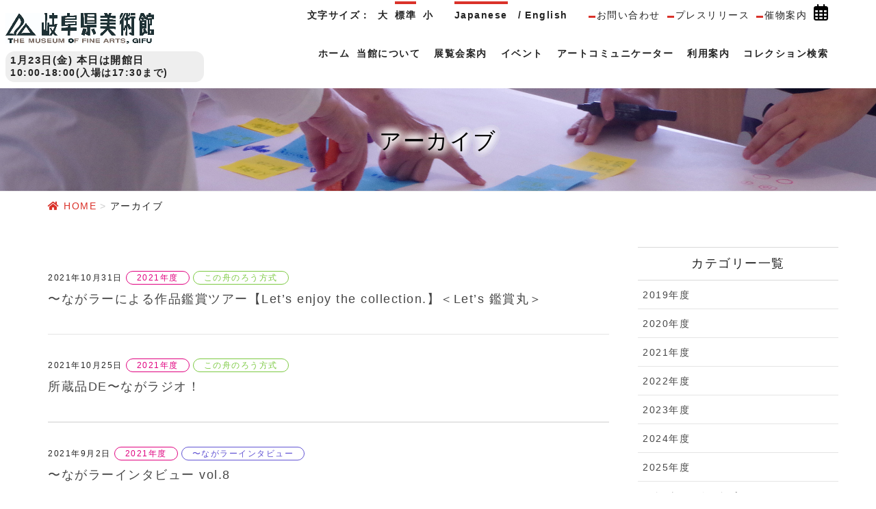

--- FILE ---
content_type: text/html; charset=UTF-8
request_url: https://kenbi.pref.gifu.lg.jp/ac-archive/page/7/
body_size: 11197
content:
<!DOCTYPE html>
<html lang="ja">
<head>
<meta charset="utf-8">
<meta http-equiv="X-UA-Compatible" content="IE=edge">
<meta name="viewport" content="width=device-width, initial-scale=1">


<!-- Google Tag Manager -->
<script>(function(w,d,s,l,i){w[l]=w[l]||[];w[l].push({'gtm.start':
new Date().getTime(),event:'gtm.js'});var f=d.getElementsByTagName(s)[0],
j=d.createElement(s),dl=l!='dataLayer'?'&l='+l:'';j.async=true;j.src=
'https://www.googletagmanager.com/gtm.js?id='+i+dl;f.parentNode.insertBefore(j,f);
})(window,document,'script','dataLayer','GTM-KSDNBXD');</script>
<!-- End Google Tag Manager -->

<title>アーカイブ &#8211; ページ 7 &#8211; 岐阜県美術館</title>
<!-- googlefonts -->
<link href="https://fonts.googleapis.com/css?family=PT+Serif" rel="stylesheet">
<link href="/wp-content/themes/lightning-pro-child/css/aos.css" rel="stylesheet">
<script src="/wp-content/themes/lightning-pro-child/js/jquery/1.11.0/jquery.min.js"></script>
<script src="/wp-content/themes/lightning-pro-child/js/jquery/jquery.cookie.js"></script>
<script src="/wp-content/themes/lightning-pro-child/js/common.js?1660809059"></script>

<!--アニメーション-->
<script>
  $(window).scroll(function() {
    $(".animation").each(function() {
      var position = $(this).offset().top; //ページの一番上から要素までの距離を取得
      var scroll = $(window).scrollTop(); //スクロールの位置を取得
      var windowHeight = $(window).height(); //ウインドウの高さを取得
      if (scroll > position - windowHeight) { //スクロール位置が要素の位置を過ぎたとき
        $(this).addClass('active'); //クラス「active」を与える
      } else {
        $(this).removeClass("active");
      }
    });
  });

</script>


<link rel='dns-prefetch' href='//cdnjs.cloudflare.com' />
<link rel='dns-prefetch' href='//s.w.org' />
<link rel="alternate" type="application/rss+xml" title="岐阜県美術館 &raquo; フィード" href="https://kenbi.pref.gifu.lg.jp/feed/" />
<link rel="alternate" type="application/rss+xml" title="岐阜県美術館 &raquo; コメントフィード" href="https://kenbi.pref.gifu.lg.jp/comments/feed/" />
<link rel="alternate" type="application/rss+xml" title="岐阜県美術館 &raquo; アーカイブ フィード" href="https://kenbi.pref.gifu.lg.jp/ac-archive/feed/" />
		<script type="text/javascript">
			window._wpemojiSettings = {"baseUrl":"https:\/\/s.w.org\/images\/core\/emoji\/11\/72x72\/","ext":".png","svgUrl":"https:\/\/s.w.org\/images\/core\/emoji\/11\/svg\/","svgExt":".svg","source":{"concatemoji":"https:\/\/kenbi.pref.gifu.lg.jp\/wp-includes\/js\/wp-emoji-release.min.js?ver=4.9.26"}};
			!function(e,a,t){var n,r,o,i=a.createElement("canvas"),p=i.getContext&&i.getContext("2d");function s(e,t){var a=String.fromCharCode;p.clearRect(0,0,i.width,i.height),p.fillText(a.apply(this,e),0,0);e=i.toDataURL();return p.clearRect(0,0,i.width,i.height),p.fillText(a.apply(this,t),0,0),e===i.toDataURL()}function c(e){var t=a.createElement("script");t.src=e,t.defer=t.type="text/javascript",a.getElementsByTagName("head")[0].appendChild(t)}for(o=Array("flag","emoji"),t.supports={everything:!0,everythingExceptFlag:!0},r=0;r<o.length;r++)t.supports[o[r]]=function(e){if(!p||!p.fillText)return!1;switch(p.textBaseline="top",p.font="600 32px Arial",e){case"flag":return s([55356,56826,55356,56819],[55356,56826,8203,55356,56819])?!1:!s([55356,57332,56128,56423,56128,56418,56128,56421,56128,56430,56128,56423,56128,56447],[55356,57332,8203,56128,56423,8203,56128,56418,8203,56128,56421,8203,56128,56430,8203,56128,56423,8203,56128,56447]);case"emoji":return!s([55358,56760,9792,65039],[55358,56760,8203,9792,65039])}return!1}(o[r]),t.supports.everything=t.supports.everything&&t.supports[o[r]],"flag"!==o[r]&&(t.supports.everythingExceptFlag=t.supports.everythingExceptFlag&&t.supports[o[r]]);t.supports.everythingExceptFlag=t.supports.everythingExceptFlag&&!t.supports.flag,t.DOMReady=!1,t.readyCallback=function(){t.DOMReady=!0},t.supports.everything||(n=function(){t.readyCallback()},a.addEventListener?(a.addEventListener("DOMContentLoaded",n,!1),e.addEventListener("load",n,!1)):(e.attachEvent("onload",n),a.attachEvent("onreadystatechange",function(){"complete"===a.readyState&&t.readyCallback()})),(n=t.source||{}).concatemoji?c(n.concatemoji):n.wpemoji&&n.twemoji&&(c(n.twemoji),c(n.wpemoji)))}(window,document,window._wpemojiSettings);
		</script>
		<style type="text/css">
img.wp-smiley,
img.emoji {
	display: inline !important;
	border: none !important;
	box-shadow: none !important;
	height: 1em !important;
	width: 1em !important;
	margin: 0 .07em !important;
	vertical-align: -0.1em !important;
	background: none !important;
	padding: 0 !important;
}
</style>
<link rel='stylesheet' id='eo-leaflet.js-css'  href='https://cdnjs.cloudflare.com/ajax/libs/leaflet/1.3.1/leaflet.css' type='text/css' media='all' />
<style id='eo-leaflet.js-inline-css' type='text/css'>
.leaflet-popup-close-button{box-shadow:none!important;}
</style>
<link rel='stylesheet' id='font-awesome-css'  href='https://kenbi.pref.gifu.lg.jp/wp-content/themes/lightning-pro/inc/font-awesome/versions/5.6.0/css/all.min.css?ver=5.6' type='text/css' media='all' />
<link rel='stylesheet' id='vkExUnit_common_style-css'  href='https://kenbi.pref.gifu.lg.jp/wp-content/plugins/vk-all-in-one-expansion-unit/css/vkExUnit_style.css?ver=8.0.2' type='text/css' media='all' />
<link rel='stylesheet' id='lightning-common-style-css'  href='https://kenbi.pref.gifu.lg.jp/wp-content/themes/lightning-pro/assets/css/common.css?ver=0.8.5' type='text/css' media='all' />
<link rel='stylesheet' id='lightning-design-style-css'  href='https://kenbi.pref.gifu.lg.jp/wp-content/plugins/lightning-skin-charm/css/style.css?ver=4.1.0' type='text/css' media='all' />
<style id='lightning-design-style-inline-css' type='text/css'>
/* ltg theme common */.color_key_bg,.color_key_bg_hover:hover{background-color: #da322a;}.color_key_txt,.color_key_txt_hover:hover{color: #da322a;}.color_key_border,.color_key_border_hover:hover{border-color: #da322a;}.color_key_dark_bg,.color_key_dark_bg_hover:hover{background-color: #910127;}.color_key_dark_txt,.color_key_dark_txt_hover:hover{color: #910127;}.color_key_dark_border,.color_key_dark_border_hover:hover{border-color: #910127;}
html, body { overflow-x: hidden; }.bbp-submit-wrapper .button.submit,.woocommerce a.button.alt:hover,.woocommerce-product-search button:hover,.woocommerce button.button.alt { background-color:#910127 ; }.bbp-submit-wrapper .button.submit:hover,.woocommerce a.button.alt,.woocommerce-product-search button,.woocommerce button.button.alt:hover { background-color:#da322a ; }.woocommerce ul.product_list_widget li a:hover img { border-color:#da322a; }.veu_color_txt_key { color:#910127 ; }.veu_color_bg_key { background-color:#910127 ; }.veu_color_border_key { border-color:#910127 ; }.btn-default { border-color:#da322a;color:#da322a;}.btn-default:focus,.btn-default:hover { border-color:#da322a;background-color: #da322a; }.btn-primary { background-color:#da322a;border-color:#910127; }.btn-primary:focus,.btn-primary:hover { background-color:#910127;border-color:#da322a; }
.tagcloud a:before { font-family: "Font Awesome 5 Free";content: "\f02b";font-weight: bold; }
.page-header{color:#000000;text-align:center;background-color:#ffffff;background: url(/images/r_IGP7937.jpg) no-repeat 50% center;background-size: cover;}
/* Font switch */.navbar-brand.siteHeader_logo{ font-family:"メイリオ",Meiryo,"ヒラギノ角ゴ ProN W3", Hiragino Kaku Gothic ProN,sans-serif;}.gMenu_name,.vk-mobile-nav .menu,.mobile-fix-nav-menu{ font-family:"メイリオ",Meiryo,"ヒラギノ角ゴ ProN W3", Hiragino Kaku Gothic ProN,sans-serif;}h1,h2,h3,h4,h5,h6,dt,.page-header_pageTitle,.mainSection-title,.subSection-title,.veu_leadTxt,.lead{ font-family:"メイリオ",Meiryo,"ヒラギノ角ゴ ProN W3", Hiragino Kaku Gothic ProN,sans-serif;}body{ font-family:"メイリオ",Meiryo,"ヒラギノ角ゴ ProN W3", Hiragino Kaku Gothic ProN,sans-serif;}
</style>
<link rel='stylesheet' id='lightning-woo-style-css'  href='https://kenbi.pref.gifu.lg.jp/wp-content/themes/lightning-pro/inc/woocommerce/css/woo.css?ver=0.8.5' type='text/css' media='all' />
<link rel='stylesheet' id='parent-style-css'  href='https://kenbi.pref.gifu.lg.jp/wp-content/themes/lightning-pro/style.css' type='text/css' media='all' />
<link rel='stylesheet' id='child-style-css'  href='https://kenbi.pref.gifu.lg.jp/wp-content/themes/lightning-pro-child/style.css?ver=1719209616' type='text/css' media='all' />
<!--n2css--><script type='text/javascript' src='https://kenbi.pref.gifu.lg.jp/wp-includes/js/jquery/jquery.js?ver=1.12.4'></script>
<script type='text/javascript'>
jQuery(document).ready(function($){$(window).scroll(function () {var siteHeader_height = jQuery('.siteHeader').outerHeight();var scroll = $(this).scrollTop();if ($(this).scrollTop() > siteHeader_height) {$('body').addClass('header_scrolled');} else {$('body').removeClass('header_scrolled');}});});
</script>
<script type='text/javascript' src='https://kenbi.pref.gifu.lg.jp/wp-includes/js/jquery/jquery-migrate.min.js?ver=1.4.1'></script>
<link rel='https://api.w.org/' href='https://kenbi.pref.gifu.lg.jp/wp-json/' />
<link rel="EditURI" type="application/rsd+xml" title="RSD" href="https://kenbi.pref.gifu.lg.jp/xmlrpc.php?rsd" />
<link rel="wlwmanifest" type="application/wlwmanifest+xml" href="https://kenbi.pref.gifu.lg.jp/wp-includes/wlwmanifest.xml" /> 
<link rel="alternate" hreflang="en" href="https://kenbi.pref.gifu.lg.jp/english/ac-archive/" title="en_US" />
<link rel="alternate" hreflang="ja" href="https://kenbi.pref.gifu.lg.jp/ac-archive/" title="ja" />
<style>h1.entry-title:first-letter, .single h1.entry-title:first-letter { color:inherit; }
h1.entry-title:hover:first-letter { color:inherit }
h1.entry-title:hover a{ color:#da322a!important; }
.menuBtn:hover, .menuBtn:active, .menuBtn:focus{ background-color:#da322a; color: #fff; border-color:#da322a; }.btn-default:focus, .btn-primary:focus { background-color:#da322a; color: #fff; border-color: #d9d9d9; }ul.page-numbers li span.page-numbers.current{ background-color:#da322a }.entry-body h1:after, .entry-body h2:after, body:not(.home) .entry-title:after, .widget_ltg_adv_post_list .entry-title:after{ border-top: solid 2px #da322a; }@media (min-width: 769px){ul.gMenu > .current_page_item > a{ border-bottom: solid 1px #da322a; }}@media (max-width: 991px){ul.gMenu .current_page_item > a{ color : #da322a; }}.mainSection .archive-header h1:after{ border-top : solid 2px #da322a; }.mainSection .veu_postList.pt_0 .postList_body .postList_terms a:hover{ color: #da322a; }.mainSection .veu_postList.pt_0 .postList_body .postList_terms:after{ border-top: solid 1px #da322a; }.media .postList_body .media-heading a:hover{ color: #da322a; }.nav > li a:hover{ color: #da322a; }.widget_nav_menu ul li a:hover, .widget_archive ul li a:hover, .widget_categories ul li a:hover, .widget_recent_entries ul li a:hover{ color: #da322a; }.pager li > a:hover, .pager li > a:focus{ background-color: #da322a; color: #fff; }.page_top_btn { background-color:#da322a;border-color:#fff;outline:1px solid #da322a;}</style>
<!-- [ lightning skin charm style ] -->
<style>
.page-header_pageTitle{ text-shadow: none; }
</style>
<!-- [ lightning skin charm style end ] -->
<!-- [ VK All in one Expansion Unit OGP ] -->
<meta property="og:site_name" content="岐阜県美術館" />
<meta property="og:url" content="https://kenbi.pref.gifu.lg.jp/ac-archive/20211031/" />
<meta property="og:title" content="  アーカイブ" />
<meta property="og:description" content=" アーカイブ の記事 岐阜県美術館 美とふれあい、美と会話し、美を楽しむ" />
<meta property="og:type" content="article" />
<!-- [ / VK All in one Expansion Unit OGP ] -->
<!-- [ VK All in one Expansion Unit twitter card ] -->
<meta name="twitter:card" content="summary_large_image">
<meta name="twitter:description" content=" アーカイブ の記事 岐阜県美術館 美とふれあい、美と会話し、美を楽しむ">
<meta name="twitter:title" content="  アーカイブ">
<meta name="twitter:url" content="https://kenbi.pref.gifu.lg.jp/ac-archive/20211031/">
<meta name="twitter:domain" content="kenbi.pref.gifu.lg.jp">
<meta name="twitter:site" content="@gifukenbi">
<!-- [ / VK All in one Expansion Unit twitter card ] -->
	<link rel="icon" href="/images/cropped-favicon-3-32x32.png" sizes="32x32" />
<link rel="icon" href="/images/cropped-favicon-3-192x192.png" sizes="192x192" />
<link rel="apple-touch-icon-precomposed" href="/images/cropped-favicon-3-180x180.png" />
<meta name="msapplication-TileImage" content="/images/cropped-favicon-3-270x270.png" />
		<style type="text/css" id="wp-custom-css">
			.widget.widget_ltg_full_wide_title {
width:100vw;
margin-left:calc(50% - 50vw);
}		</style>
	<style type="text/css">
a { color:#da322a; }
a:hover { color:#910127; }
</style>

</head>
<body id="ja" class="archive paged post-type-archive post-type-archive-ac-archive paged-7 post-type-paged-7 post-type-ac-archive sidebar-fix fa_v5_css device-pc">
<!-- Google Tag Manager (noscript) -->
<noscript><iframe src="https://www.googletagmanager.com/ns.html?id=GTM-KSDNBXD" height="0" width="0" style="display:none;visibility:hidden"></iframe></noscript>
<!-- End Google Tag Manager (noscript) -->


<div class="vk-mobile-nav-menu-btn">MENU</div><div class="vk-mobile-nav"><nav class="global-nav"><ul id="menu-%e3%83%a2%e3%83%90%e3%82%a4%e3%83%ab%e3%83%8a%e3%83%93" class="vk-menu-acc  menu"><li id="menu-item-819" class="menu-item menu-item-type-custom menu-item-object-custom menu-item-has-children menu-item-819"><a href="#">Language</a>
<ul class="sub-menu">
	<li id="menu-item-820" class="menu-item menu-item-type-custom menu-item-object-custom menu-item-820"><a href="/english/">English</a></li>
</ul>
</li>
<li id="menu-item-1688" class="menu-item menu-item-type-post_type menu-item-object-page menu-item-home menu-item-1688"><a href="https://kenbi.pref.gifu.lg.jp/">ホーム</a></li>
<li id="menu-item-1315" class="menu-item menu-item-type-post_type menu-item-object-page menu-item-has-children menu-item-1315"><a href="https://kenbi.pref.gifu.lg.jp/about/">当館について</a>
<ul class="sub-menu">
	<li id="menu-item-1317" class="menu-item menu-item-type-post_type menu-item-object-page menu-item-1317"><a href="https://kenbi.pref.gifu.lg.jp/about/">館長挨拶</a></li>
	<li id="menu-item-15480" class="menu-item menu-item-type-post_type menu-item-object-page menu-item-15480"><a href="https://kenbi.pref.gifu.lg.jp/about/about_nanyarone/">ナンヤローネとは？</a></li>
	<li id="menu-item-1825" class="menu-item menu-item-type-post_type menu-item-object-page menu-item-1825"><a href="https://kenbi.pref.gifu.lg.jp/about/collection/">コレクションについて</a></li>
	<li id="menu-item-2098" class="menu-item menu-item-type-post_type menu-item-object-page menu-item-2098"><a href="https://kenbi.pref.gifu.lg.jp/about/history/">沿革</a></li>
	<li id="menu-item-10047" class="menu-item menu-item-type-post_type menu-item-object-page menu-item-10047"><a href="https://kenbi.pref.gifu.lg.jp/about/publication/">研究報告</a></li>
	<li id="menu-item-1826" class="menu-item menu-item-type-post_type menu-item-object-page menu-item-1826"><a href="https://kenbi.pref.gifu.lg.jp/about/report/">年報</a></li>
	<li id="menu-item-1316" class="menu-item menu-item-type-post_type menu-item-object-page menu-item-1316"><a href="https://kenbi.pref.gifu.lg.jp/about/document/">美術館関係法規等の資料</a></li>
</ul>
</li>
<li id="menu-item-1293" class="menu-item menu-item-type-post_type menu-item-object-page menu-item-has-children menu-item-1293"><a href="https://kenbi.pref.gifu.lg.jp/exhibition/">展覧会案内</a>
<ul class="sub-menu">
	<li id="menu-item-1298" class="menu-item menu-item-type-post_type menu-item-object-page menu-item-1298"><a href="https://kenbi.pref.gifu.lg.jp/exhibition/">展覧会</a></li>
	<li id="menu-item-1295" class="menu-item menu-item-type-post_type menu-item-object-page menu-item-1295"><a href="https://kenbi.pref.gifu.lg.jp/exhibition/artmaruketto/">アートまるケット</a></li>
	<li id="menu-item-1294" class="menu-item menu-item-type-post_type menu-item-object-page menu-item-1294"><a href="https://kenbi.pref.gifu.lg.jp/exhibition/aim/">アーティスト・イン・ミュージアム</a></li>
	<li id="menu-item-12597" class="menu-item menu-item-type-post_type menu-item-object-page menu-item-12597"><a href="https://kenbi.pref.gifu.lg.jp/exhibition/kenmin_gallery/">県民ギャラリー</a></li>
	<li id="menu-item-1297" class="menu-item menu-item-type-post_type menu-item-object-page menu-item-1297"><a href="https://kenbi.pref.gifu.lg.jp/exhibition/old-exhibition/">過去の展覧会</a></li>
</ul>
</li>
<li id="menu-item-1299" class="menu-item menu-item-type-post_type menu-item-object-page menu-item-has-children menu-item-1299"><a href="https://kenbi.pref.gifu.lg.jp/program-event/">イベント</a>
<ul class="sub-menu">
	<li id="menu-item-1305" class="menu-item menu-item-type-post_type menu-item-object-page menu-item-1305"><a href="https://kenbi.pref.gifu.lg.jp/program-event/">カレンダー</a></li>
	<li id="menu-item-15464" class="menu-item menu-item-type-post_type menu-item-object-page menu-item-15464"><a href="https://kenbi.pref.gifu.lg.jp/program-event/eventlist/">イベント一覧</a></li>
	<li id="menu-item-1300" class="menu-item menu-item-type-post_type menu-item-object-page menu-item-1300"><a href="https://kenbi.pref.gifu.lg.jp/program-event/nanyarone-art/">ナンヤローネアートツアー</a></li>
	<li id="menu-item-15481" class="menu-item menu-item-type-post_type menu-item-object-page menu-item-15481"><a href="https://kenbi.pref.gifu.lg.jp/program-event/nanyarone-artaction/">ナンヤローネ アートアクション</a></li>
	<li id="menu-item-15482" class="menu-item menu-item-type-post_type menu-item-object-page menu-item-15482"><a href="https://kenbi.pref.gifu.lg.jp/program-event/nanyarone_online/">ナンヤローネ オンライン</a></li>
	<li id="menu-item-1304" class="menu-item menu-item-type-post_type menu-item-object-page menu-item-1304"><a href="https://kenbi.pref.gifu.lg.jp/program-event/concert/">コンサート</a></li>
	<li id="menu-item-28228" class="menu-item menu-item-type-custom menu-item-object-custom menu-item-28228"><a href="/arttour-archive/">アートツアーアーカイブ</a></li>
	<li id="menu-item-28229" class="menu-item menu-item-type-custom menu-item-object-custom menu-item-28229"><a href="/artaction-archive/">アートアクションアーカイブ</a></li>
</ul>
</li>
<li id="menu-item-18795" class="menu-item menu-item-type-post_type menu-item-object-page menu-item-has-children menu-item-18795"><a href="https://kenbi.pref.gifu.lg.jp/ac/">アートコミュニケーター</a>
<ul class="sub-menu">
	<li id="menu-item-31629" class="menu-item menu-item-type-post_type menu-item-object-page menu-item-31629"><a href="https://kenbi.pref.gifu.lg.jp/ac/recruitment_2025/">[募集終了]募集について（2025年度）</a></li>
	<li id="menu-item-6118" class="menu-item menu-item-type-post_type menu-item-object-page menu-item-6118"><a href="https://kenbi.pref.gifu.lg.jp/about-2/">アートコミュニケーターって、ナンヤローネ ？</a></li>
	<li id="menu-item-6119" class="menu-item menu-item-type-post_type menu-item-object-page menu-item-6119"><a href="https://kenbi.pref.gifu.lg.jp/ac/kawakudari/">「〜ながラー」の活動イメージ</a></li>
	<li id="menu-item-17429" class="menu-item menu-item-type-custom menu-item-object-custom menu-item-17429"><a href="https://kenbi.pref.gifu.lg.jp/ac/nagarer_channel/">〜ながラーチャンネル</a></li>
	<li id="menu-item-6120" class="menu-item menu-item-type-custom menu-item-object-custom menu-item-6120 current-menu-ancestor"><a href="https://kenbi.pref.gifu.lg.jp/ac-archive/">アーカイブ</a></li>
	<li id="menu-item-6524" class="menu-item menu-item-type-post_type menu-item-object-page menu-item-6524"><a href="https://kenbi.pref.gifu.lg.jp/%e6%97%a7ac/faq/">よくある質問</a></li>
</ul>
</li>
<li id="menu-item-1311" class="menu-item menu-item-type-post_type menu-item-object-page menu-item-has-children menu-item-1311"><a href="https://kenbi.pref.gifu.lg.jp/visitor/">利用案内</a>
<ul class="sub-menu">
	<li id="menu-item-1306" class="menu-item menu-item-type-post_type menu-item-object-page menu-item-1306"><a href="https://kenbi.pref.gifu.lg.jp/visitor/">開館時間・休館日・観覧料金</a></li>
	<li id="menu-item-33645" class="menu-item menu-item-type-post_type menu-item-object-page menu-item-33645"><a href="https://kenbi.pref.gifu.lg.jp/visitor/access/">アクセス</a></li>
	<li id="menu-item-1312" class="menu-item menu-item-type-post_type menu-item-object-page menu-item-1312"><a href="https://kenbi.pref.gifu.lg.jp/visitor/facility/">館内案内</a></li>
	<li id="menu-item-33711" class="menu-item menu-item-type-post_type menu-item-object-page menu-item-33711"><a href="https://kenbi.pref.gifu.lg.jp/visitor/visitor_accessibility/">バリアフリー</a></li>
	<li id="menu-item-1313" class="menu-item menu-item-type-post_type menu-item-object-page menu-item-1313"><a href="https://kenbi.pref.gifu.lg.jp/visitor/group/">団体鑑賞について</a></li>
	<li id="menu-item-1314" class="menu-item menu-item-type-post_type menu-item-object-page menu-item-1314"><a href="https://kenbi.pref.gifu.lg.jp/visitor/school/">学校関係者の方へ</a></li>
</ul>
</li>
<li id="menu-item-882" class="menu-item menu-item-type-custom menu-item-object-custom menu-item-882"><a target="_blank" href="http://gifu-art.info/search.php">コレクション検索</a></li>
</ul></nav><aside class="widget_text widget vk-mobile-nav-widget widget_custom_html" id="custom_html-2"><div class="textwidget custom-html-widget"><div class="sp-bt-head-top-menu">
    <ul>
        <li><a href="/press/">プレスリリース</a></li>
        <li><a href="/exhibition-schedule-file/">催物案内</a></li>
        <li><a href="/program-event/">カレンダー</a></li>
    </ul>
</div>
</div></aside></div>
<header class="navbar siteHeader">
	  <!-- //Tophead インフォメーション -->
  <div id="top-head">
  <div class="container" id="top">
    <div class="row">
      <div class="col-md-2">
      </div>
      <div class="col-md-10 top-head-info">
        <div class="bt-text-size">
                      <ul>
              <li>文字サイズ：</li>
              <li><a href="#" class="bt-font-change">大</a></li>
              <li><a href="#" class="bt-font-change">標準</a></li>
              <li><a href="#" class="bt-font-change">小</a></li>
            </ul>
                  </div>
        <div class="language">
                    <ul>
            <li><a href="#" class="active">Japanese</a></li>
            <li><a href="/english/">English</a></li>
          </ul>
                  </div>
        <div class="bt-top-head-menu">
                    <ul>
            <li><a href="#" id="bt-contact">お問い合わせ</a></li>
            <li><a href="/press/">プレスリリース</a></li>
            <li><a href="/exhibition-schedule-file/">催物案内</a></li>
            <li><a href="/program-event/" class="icon-link" title="カレンダー"><image src="/wp-content/themes/lightning-pro-child/images/calendar-days-regular.svg" alt="カレンダー" /></a></li>
          </ul>
                  </div>
      </div>
    </div>
  </div>
</div>

  <div class="header-area">
    <div class="_container container-fluid siteHeadContainer">      <div class="navbar-header">
  			<h1 class="navbar-brand siteHeader_logo">
  			<a href="https://kenbi.pref.gifu.lg.jp/"><span>
  			<img src="/images/岐阜県美_新ロゴ_2500.jpg" alt="岐阜県美術館" />  			</span></a>
  			</h1>
  			  			  		</div>

  		<div id="gMenu_outer" class="gMenu_outer"><nav class="menu-%e3%82%b0%e3%83%ad%e3%83%bc%e3%83%90%e3%83%ab%e3%83%8a%e3%83%93-container"><ul id="menu-%e3%82%b0%e3%83%ad%e3%83%bc%e3%83%90%e3%83%ab%e3%83%8a%e3%83%93-1" class="menu nav gMenu"><li id="menu-item-116" class="menu-item menu-item-type-post_type menu-item-object-page menu-item-home"><a href="https://kenbi.pref.gifu.lg.jp/"><strong class="gMenu_name">ホーム</strong></a></li>
<li id="menu-item-1290" class="menu-item menu-item-type-post_type menu-item-object-page menu-item-has-children"><a href="https://kenbi.pref.gifu.lg.jp/about/"><strong class="gMenu_name">当館について</strong></a>
<ul class="sub-menu">
	<li id="menu-item-2208" class="menu-item menu-item-type-post_type menu-item-object-page"><a href="https://kenbi.pref.gifu.lg.jp/about/">館長挨拶</a></li>
	<li id="menu-item-15479" class="menu-item menu-item-type-post_type menu-item-object-page"><a href="https://kenbi.pref.gifu.lg.jp/about/about_nanyarone/">ナンヤローネとは？</a></li>
	<li id="menu-item-1822" class="menu-item menu-item-type-post_type menu-item-object-page"><a href="https://kenbi.pref.gifu.lg.jp/about/collection/">コレクションについて</a></li>
	<li id="menu-item-2099" class="menu-item menu-item-type-post_type menu-item-object-page"><a href="https://kenbi.pref.gifu.lg.jp/about/history/">沿革</a></li>
	<li id="menu-item-10045" class="menu-item menu-item-type-post_type menu-item-object-page"><a href="https://kenbi.pref.gifu.lg.jp/about/publication/">研究報告</a></li>
	<li id="menu-item-1823" class="menu-item menu-item-type-post_type menu-item-object-page"><a href="https://kenbi.pref.gifu.lg.jp/about/report/">年報</a></li>
	<li id="menu-item-1291" class="menu-item menu-item-type-post_type menu-item-object-page"><a href="https://kenbi.pref.gifu.lg.jp/about/document/">美術館関係法規等の資料</a></li>
</ul>
</li>
<li id="menu-item-1224" class="menu-item menu-item-type-post_type menu-item-object-page menu-item-has-children"><a href="https://kenbi.pref.gifu.lg.jp/exhibition/"><strong class="gMenu_name">展覧会案内</strong></a>
<ul class="sub-menu">
	<li id="menu-item-1225" class="menu-item menu-item-type-post_type menu-item-object-page"><a href="https://kenbi.pref.gifu.lg.jp/exhibition/">展覧会</a></li>
	<li id="menu-item-1270" class="menu-item menu-item-type-post_type menu-item-object-page"><a href="https://kenbi.pref.gifu.lg.jp/exhibition/artmaruketto/">アートまるケット</a></li>
	<li id="menu-item-1269" class="menu-item menu-item-type-post_type menu-item-object-page"><a href="https://kenbi.pref.gifu.lg.jp/exhibition/aim/">アーティスト・イン・ミュージアム</a></li>
	<li id="menu-item-8977" class="menu-item menu-item-type-post_type menu-item-object-page"><a href="https://kenbi.pref.gifu.lg.jp/exhibition/kenmin_gallery/">県民ギャラリー</a></li>
	<li id="menu-item-616" class="menu-item menu-item-type-post_type menu-item-object-page"><a href="https://kenbi.pref.gifu.lg.jp/exhibition/old-exhibition/">過去の展覧会</a></li>
</ul>
</li>
<li id="menu-item-1278" class="menu-item menu-item-type-post_type menu-item-object-page menu-item-has-children"><a href="https://kenbi.pref.gifu.lg.jp/program-event/"><strong class="gMenu_name">イベント</strong></a>
<ul class="sub-menu">
	<li id="menu-item-1284" class="menu-item menu-item-type-post_type menu-item-object-page"><a href="https://kenbi.pref.gifu.lg.jp/program-event/">カレンダー</a></li>
	<li id="menu-item-15465" class="menu-item menu-item-type-post_type menu-item-object-page"><a href="https://kenbi.pref.gifu.lg.jp/program-event/eventlist/">イベント一覧</a></li>
	<li id="menu-item-1279" class="menu-item menu-item-type-post_type menu-item-object-page"><a href="https://kenbi.pref.gifu.lg.jp/program-event/nanyarone-art/">ナンヤローネアートツアー</a></li>
	<li id="menu-item-15477" class="menu-item menu-item-type-post_type menu-item-object-page"><a href="https://kenbi.pref.gifu.lg.jp/program-event/nanyarone-artaction/">ナンヤローネ アートアクション</a></li>
	<li id="menu-item-15476" class="menu-item menu-item-type-post_type menu-item-object-page"><a href="https://kenbi.pref.gifu.lg.jp/program-event/nanyarone_online/">ナンヤローネ オンライン</a></li>
	<li id="menu-item-1283" class="menu-item menu-item-type-post_type menu-item-object-page"><a href="https://kenbi.pref.gifu.lg.jp/program-event/concert/">コンサート</a></li>
	<li id="menu-item-28226" class="menu-item menu-item-type-custom menu-item-object-custom"><a href="/arttour-archive/">アートツアーアーカイブ</a></li>
	<li id="menu-item-28227" class="menu-item menu-item-type-custom menu-item-object-custom"><a href="/artaction-archive/">アートアクションアーカイブ</a></li>
</ul>
</li>
<li id="menu-item-18762" class="menu-item menu-item-type-post_type menu-item-object-page menu-item-has-children"><a href="https://kenbi.pref.gifu.lg.jp/ac/"><strong class="gMenu_name">アートコミュニケーター</strong></a>
<ul class="sub-menu">
	<li id="menu-item-18763" class="menu-item menu-item-type-post_type menu-item-object-page"><a href="https://kenbi.pref.gifu.lg.jp/ac/">アートコミュニケーター</a></li>
	<li id="menu-item-35802" class="menu-item menu-item-type-post_type menu-item-object-page"><a href="https://kenbi.pref.gifu.lg.jp/ac/recruitment_2026/">【募集終了】募集について（2026年度）</a></li>
	<li id="menu-item-6109" class="menu-item menu-item-type-post_type menu-item-object-page"><a href="https://kenbi.pref.gifu.lg.jp/ac/kawakudari/">「〜ながラー」の活動イメージ</a></li>
	<li id="menu-item-18775" class="menu-item menu-item-type-post_type menu-item-object-page"><a href="https://kenbi.pref.gifu.lg.jp/about-2/">アートコミュニケーターって、ナンヤローネ ？</a></li>
	<li id="menu-item-17435" class="menu-item menu-item-type-custom menu-item-object-custom"><a href="https://kenbi.pref.gifu.lg.jp/ac/nagarer_channel/">〜ながラーチャンネル</a></li>
	<li id="menu-item-6111" class="menu-item menu-item-type-custom menu-item-object-custom current-menu-ancestor"><a href="https://kenbi.pref.gifu.lg.jp/ac-archive/">アーカイブ</a></li>
	<li id="menu-item-6523" class="menu-item menu-item-type-post_type menu-item-object-page"><a href="https://kenbi.pref.gifu.lg.jp/%e6%97%a7ac/faq/">よくある質問</a></li>
</ul>
</li>
<li id="menu-item-1285" class="menu-item menu-item-type-post_type menu-item-object-page menu-item-has-children"><a href="https://kenbi.pref.gifu.lg.jp/visitor/"><strong class="gMenu_name">利用案内</strong></a>
<ul class="sub-menu">
	<li id="menu-item-1289" class="menu-item menu-item-type-post_type menu-item-object-page"><a href="https://kenbi.pref.gifu.lg.jp/visitor/">開館時間・休館日・観覧料金</a></li>
	<li id="menu-item-33646" class="menu-item menu-item-type-post_type menu-item-object-page"><a href="https://kenbi.pref.gifu.lg.jp/visitor/access/">アクセス</a></li>
	<li id="menu-item-1286" class="menu-item menu-item-type-post_type menu-item-object-page"><a href="https://kenbi.pref.gifu.lg.jp/visitor/facility/">館内案内</a></li>
	<li id="menu-item-33710" class="menu-item menu-item-type-post_type menu-item-object-page"><a href="https://kenbi.pref.gifu.lg.jp/visitor/visitor_accessibility/">バリアフリー</a></li>
	<li id="menu-item-1287" class="menu-item menu-item-type-post_type menu-item-object-page"><a href="https://kenbi.pref.gifu.lg.jp/visitor/group/">団体鑑賞について</a></li>
	<li id="menu-item-1288" class="menu-item menu-item-type-post_type menu-item-object-page"><a href="https://kenbi.pref.gifu.lg.jp/visitor/school/">学校関係者の方へ</a></li>
</ul>
</li>
<li id="menu-item-117" class="menu-item menu-item-type-custom menu-item-object-custom"><a target="_blank" href="http://gifu-art.info/search.php"><strong class="gMenu_name">コレクション検索</strong></a></li>
</ul></nav></div>  	</div>
  </div>
	<style>
  body#en .open_state_container {
    display: none;
  }
  h1.navbar-brand {
    float: none !important;
  }
  .siteHeader .siteHeadContainer {
    padding-left: 2px;
    padding-right: 2px;
  }
  .open_state_container {
    font-weight: bold;
  }
  .open_state_container.night {
    color: navy;
  }
  .open_state_container.night .datetime{
    color: #da322a;
  }
  @media (max-width: 375px) {
    .open_state_container {
      line-height: 140%;
      padding: 4px;
      letter-spacing: 0px;
    }
    .open_state_container .datetime {
      white-space: nowrap;
    }
  }
  @media (max-width: 768px) {
    .navbar-header .open_state_container {
      background-color: #eee;
      text-align: center;
     }
  }
  @media (max-width: 992px) {
    .navbar-header .open_state_container {
      display: none;
    }
    #open_state .open_state_container {
      background-color: #eee;
      text-align: center;
    }
  }
  @media (min-width: 992px) {
    h1.navbar-brand {
      margin-top: -35px;
    }
    #open_state .open_state_container {
      display: none;
    }
    .navbar-header .open_state_container {
      max-width: 290px;
      line-height: 120%;
      margin-top: 8px;
      margin-bottom: 0px;
      margin-left: 0px;
      font-size: 105%;
    }
    .navbar-header .open_state_container.bg {
      background-color: #eee;
      padding: 4px 7px;
      border-radius: 13px;
      font-size: 100%;
    }
    h1.navbar-brand.open_state_closed {
      /* margin-top: -25px; */
    }
    .navbar-header .open_state_container.open_state_closed {
      margin-top: 14px;
    }
    .navbar-header .open_state_container .datetime {
      font-size: 90%;
      white-space: nowrap;
    }
  }
  @media (min-width: 1300px) {
    h1.navbar-brand {
      margin-top: -41px;
    }
    .navbar-header .open_state_container {
      max-width: 100%;
      margin-top: 14px;
    }
    .navbar-header .open_state_container .datetime {
      font-size: 90%; /*  .container-fluid */
      /* font-size: 80%; .container*/
      white-space: nowrap;
    }
    .navbar-header .open_state_container.bg .datetime {
      font-size: 85%;
    }
    .gMenu_outer nav {
      max-width: 1270px;
      padding-left: 0px;
      padding-right: 0px;
    }
  }
</style>
<script>
  $(function() {
    move_logo_bottom_open_state();
  });
  function move_logo_bottom_open_state(){
    var $openStare = $('#open_state')
    var $logo = $('h1.navbar-brand');
    $logo.after($openStare[0].innerHTML);
      }
</script>
<div id="open_state">
  <div class="open_state_container bg">
    <span class="date">1月23日(金) 本日は開館日</span>
          <span class="datetime">10:00-18:00(入場は17:30まで)</span>
      </div>
</div>

<script>
$(function(){
  $pdf = $('[href="/images/★2020年度岐阜県美術館アートコミュニケーター応募用紙.pdf"]');
  $pdf.attr('onClick',"ga('send', 'event', 'linkclick', 'click','pdf_ac_recruitment_2020');");
  console.log($pdf.length);
});
</script>

</header>

<div class="section page-header"><div class="container"><div class="row"><div class="col-md-12">
<h1 class="page-header_pageTitle">
アーカイブ</h1>
</div></div></div></div><!-- [ /.page-header ] -->
<!-- [ .breadSection ] -->
<div class="section breadSection">
<div class="container">
<div class="row">
<ol class="breadcrumb" itemtype="http://schema.org/BreadcrumbList"><li id="panHome" itemprop="itemListElement" itemscope itemtype="http://schema.org/ListItem"><a itemprop="item" href="https://kenbi.pref.gifu.lg.jp/"><span itemprop="name"><i class="fa fa-home"></i> HOME</span></a></li><li><span>アーカイブ</span></li></ol>
</div>
</div>
</div>
<!-- [ /.breadSection ] -->
<div class="section siteContent">
<div class="container">
<div class="row">

<div class="col-md-8 mainSection" id="main" role="main">

	
<div class="postList">


	
		<article class="media">
  <div id="post-18919" class="post-18919 ac-archive type-ac-archive status-publish hentry ac-archive-cate-190 ac-archive-cate-168">
      <div class="media-body">
        <div class="entry-meta">


<span class="published entry-meta_items">2021年10月31日</span>

<span class="entry-meta_items entry-meta_updated entry-meta_hidden">/ 最終更新日 : <span class="updated">2021年11月19日</span></span>


<span class="vcard author entry-meta_items entry-meta_items_author entry-meta_hidden"><span class="fn">kenbiadmin</span></span>


<span class="entry-meta_items entry-meta_items_term"><a href="https://kenbi.pref.gifu.lg.jp/ac-archive-cate/2021%e5%b9%b4%e5%ba%a6/" class="btn btn-xs btn-primary" style="color: #e0007f; border-color: #e0007f; border-width: 1px; border-style: solid; background-color: #fff;" mmmeta="news">2021年度</a></span><br><span class="entry-meta_items entry-meta_items_term"><a href="https://kenbi.pref.gifu.lg.jp/ac-archive-cate/%e3%81%93%e3%81%ae%e8%88%9f%e3%81%ae%e3%82%8d%e3%81%86%e6%96%b9%e5%bc%8f/" class="btn btn-xs btn-primary" style="color: #7CC942; border-color: #7CC942; border-width: 1px; border-style: solid; background-color: #fff;" mmmeta="news">この舟のろう方式</a></span>
</div>
          <h1 class="media-heading entry-title"><a href="https://kenbi.pref.gifu.lg.jp/ac-archive/20211031/">〜ながラーによる作品鑑賞ツアー【Let’s enjoy the collection.】＜Let&#8217;s 鑑賞丸＞</a></h1>
          
              </div>
  </div>
</article>		<article class="media">
  <div id="post-18497" class="post-18497 ac-archive type-ac-archive status-publish hentry ac-archive-cate-190 ac-archive-cate-168">
      <div class="media-body">
        <div class="entry-meta">


<span class="published entry-meta_items">2021年10月25日</span>

<span class="entry-meta_items entry-meta_updated entry-meta_hidden">/ 最終更新日 : <span class="updated">2021年10月25日</span></span>


<span class="vcard author entry-meta_items entry-meta_items_author entry-meta_hidden"><span class="fn">kenbiadmin</span></span>


<span class="entry-meta_items entry-meta_items_term"><a href="https://kenbi.pref.gifu.lg.jp/ac-archive-cate/2021%e5%b9%b4%e5%ba%a6/" class="btn btn-xs btn-primary" style="color: #e0007f; border-color: #e0007f; border-width: 1px; border-style: solid; background-color: #fff;" mmmeta="news">2021年度</a></span><br><span class="entry-meta_items entry-meta_items_term"><a href="https://kenbi.pref.gifu.lg.jp/ac-archive-cate/%e3%81%93%e3%81%ae%e8%88%9f%e3%81%ae%e3%82%8d%e3%81%86%e6%96%b9%e5%bc%8f/" class="btn btn-xs btn-primary" style="color: #7CC942; border-color: #7CC942; border-width: 1px; border-style: solid; background-color: #fff;" mmmeta="news">この舟のろう方式</a></span>
</div>
          <h1 class="media-heading entry-title"><a href="https://kenbi.pref.gifu.lg.jp/ac-archive/shozouhindenagaradio/">所蔵品DE〜ながラジオ！</a></h1>
          
              </div>
  </div>
</article>		<article class="media">
  <div id="post-16435" class="post-16435 ac-archive type-ac-archive status-publish hentry ac-archive-cate-190 ac-archive-cate-173">
      <div class="media-body">
        <div class="entry-meta">


<span class="published entry-meta_items">2021年9月2日</span>

<span class="entry-meta_items entry-meta_updated entry-meta_hidden">/ 最終更新日 : <span class="updated">2021年9月2日</span></span>


<span class="vcard author entry-meta_items entry-meta_items_author entry-meta_hidden"><span class="fn">kenbiadmin</span></span>


<span class="entry-meta_items entry-meta_items_term"><a href="https://kenbi.pref.gifu.lg.jp/ac-archive-cate/2021%e5%b9%b4%e5%ba%a6/" class="btn btn-xs btn-primary" style="color: #e0007f; border-color: #e0007f; border-width: 1px; border-style: solid; background-color: #fff;" mmmeta="news">2021年度</a></span><br><span class="entry-meta_items entry-meta_items_term"><a href="https://kenbi.pref.gifu.lg.jp/ac-archive-cate/%e3%80%9c%e3%81%aa%e3%81%8c%e3%83%a9%e3%83%bc%e3%82%a4%e3%83%b3%e3%82%bf%e3%83%93%e3%83%a5%e3%83%bc/" class="btn btn-xs btn-primary" style="color: #6153D3; border-color: #6153D3; border-width: 1px; border-style: solid; background-color: #fff;" mmmeta="news">〜ながラーインタビュー</a></span>
</div>
          <h1 class="media-heading entry-title"><a href="https://kenbi.pref.gifu.lg.jp/ac-archive/interview08/">〜ながラーインタビュー vol.8</a></h1>
          
              </div>
  </div>
</article>		<article class="media">
  <div id="post-16431" class="post-16431 ac-archive type-ac-archive status-publish hentry ac-archive-cate-190 ac-archive-cate-173">
      <div class="media-body">
        <div class="entry-meta">


<span class="published entry-meta_items">2021年9月2日</span>

<span class="entry-meta_items entry-meta_updated entry-meta_hidden">/ 最終更新日 : <span class="updated">2021年9月2日</span></span>


<span class="vcard author entry-meta_items entry-meta_items_author entry-meta_hidden"><span class="fn">kenbiadmin</span></span>


<span class="entry-meta_items entry-meta_items_term"><a href="https://kenbi.pref.gifu.lg.jp/ac-archive-cate/2021%e5%b9%b4%e5%ba%a6/" class="btn btn-xs btn-primary" style="color: #e0007f; border-color: #e0007f; border-width: 1px; border-style: solid; background-color: #fff;" mmmeta="news">2021年度</a></span><br><span class="entry-meta_items entry-meta_items_term"><a href="https://kenbi.pref.gifu.lg.jp/ac-archive-cate/%e3%80%9c%e3%81%aa%e3%81%8c%e3%83%a9%e3%83%bc%e3%82%a4%e3%83%b3%e3%82%bf%e3%83%93%e3%83%a5%e3%83%bc/" class="btn btn-xs btn-primary" style="color: #6153D3; border-color: #6153D3; border-width: 1px; border-style: solid; background-color: #fff;" mmmeta="news">〜ながラーインタビュー</a></span>
</div>
          <h1 class="media-heading entry-title"><a href="https://kenbi.pref.gifu.lg.jp/ac-archive/interview07/">〜ながラーインタビュー vol.7</a></h1>
          
              </div>
  </div>
</article>		<article class="media">
  <div id="post-17456" class="post-17456 ac-archive type-ac-archive status-publish hentry ac-archive-cate-190 ac-archive-cate-168">
      <div class="media-body">
        <div class="entry-meta">


<span class="published entry-meta_items">2021年8月11日</span>

<span class="entry-meta_items entry-meta_updated entry-meta_hidden">/ 最終更新日 : <span class="updated">2021年8月11日</span></span>


<span class="vcard author entry-meta_items entry-meta_items_author entry-meta_hidden"><span class="fn">kenbiadmin</span></span>


<span class="entry-meta_items entry-meta_items_term"><a href="https://kenbi.pref.gifu.lg.jp/ac-archive-cate/2021%e5%b9%b4%e5%ba%a6/" class="btn btn-xs btn-primary" style="color: #e0007f; border-color: #e0007f; border-width: 1px; border-style: solid; background-color: #fff;" mmmeta="news">2021年度</a></span><br><span class="entry-meta_items entry-meta_items_term"><a href="https://kenbi.pref.gifu.lg.jp/ac-archive-cate/%e3%81%93%e3%81%ae%e8%88%9f%e3%81%ae%e3%82%8d%e3%81%86%e6%96%b9%e5%bc%8f/" class="btn btn-xs btn-primary" style="color: #7CC942; border-color: #7CC942; border-width: 1px; border-style: solid; background-color: #fff;" mmmeta="news">この舟のろう方式</a></span>
</div>
          <h1 class="media-heading entry-title"><a href="https://kenbi.pref.gifu.lg.jp/ac-archive/interview03-2/">〜ながラーのあの人・この人インタビュー vol.3 ＜LINK・MEET丸＞</a></h1>
          
              </div>
  </div>
</article>		<article class="media">
  <div id="post-17393" class="post-17393 ac-archive type-ac-archive status-publish hentry ac-archive-cate-190 ac-archive-cate-168">
      <div class="media-body">
        <div class="entry-meta">


<span class="published entry-meta_items">2021年7月30日</span>

<span class="entry-meta_items entry-meta_updated entry-meta_hidden">/ 最終更新日 : <span class="updated">2021年8月24日</span></span>


<span class="vcard author entry-meta_items entry-meta_items_author entry-meta_hidden"><span class="fn">kenbiadmin</span></span>


<span class="entry-meta_items entry-meta_items_term"><a href="https://kenbi.pref.gifu.lg.jp/ac-archive-cate/2021%e5%b9%b4%e5%ba%a6/" class="btn btn-xs btn-primary" style="color: #e0007f; border-color: #e0007f; border-width: 1px; border-style: solid; background-color: #fff;" mmmeta="news">2021年度</a></span><br><span class="entry-meta_items entry-meta_items_term"><a href="https://kenbi.pref.gifu.lg.jp/ac-archive-cate/%e3%81%93%e3%81%ae%e8%88%9f%e3%81%ae%e3%82%8d%e3%81%86%e6%96%b9%e5%bc%8f/" class="btn btn-xs btn-primary" style="color: #7CC942; border-color: #7CC942; border-width: 1px; border-style: solid; background-color: #fff;" mmmeta="news">この舟のろう方式</a></span>
</div>
          <h1 class="media-heading entry-title"><a href="https://kenbi.pref.gifu.lg.jp/ac-archive/nagarertimes02/">〜ながラータイムズ　夏号＜県美帖丸＞</a></h1>
          
              </div>
  </div>
</article>		<article class="media">
  <div id="post-17084" class="post-17084 ac-archive type-ac-archive status-publish has-post-thumbnail hentry ac-archive-cate-190 ac-archive-cate-208">
      <div class="media-body">
        <div class="entry-meta">


<span class="published entry-meta_items">2021年7月26日</span>

<span class="entry-meta_items entry-meta_updated entry-meta_hidden">/ 最終更新日 : <span class="updated">2021年7月28日</span></span>


<span class="vcard author entry-meta_items entry-meta_items_author entry-meta_hidden"><span class="fn">kenbiadmin</span></span>


<span class="entry-meta_items entry-meta_items_term"><a href="https://kenbi.pref.gifu.lg.jp/ac-archive-cate/2021%e5%b9%b4%e5%ba%a6/" class="btn btn-xs btn-primary" style="color: #e0007f; border-color: #e0007f; border-width: 1px; border-style: solid; background-color: #fff;" mmmeta="news">2021年度</a></span><br><span class="entry-meta_items entry-meta_items_term"><a href="https://kenbi.pref.gifu.lg.jp/ac-archive-cate/%e3%81%aa%e3%81%8c%e3%82%89%e3%82%89%e3%81%bc/" class="btn btn-xs btn-primary" style="color: #0883AA; border-color: #0883AA; border-width: 1px; border-style: solid; background-color: #fff;" mmmeta="news">ながららぼ</a></span>
</div>
          <h1 class="media-heading entry-title"><a href="https://kenbi.pref.gifu.lg.jp/ac-archive/20210710/">ながららぼ１「岐阜県美術館の教育普及プログラムとは？」</a></h1>
          
              </div>
  </div>
</article>		<article class="media">
  <div id="post-16427" class="post-16427 ac-archive type-ac-archive status-publish hentry ac-archive-cate-190 ac-archive-cate-173">
      <div class="media-body">
        <div class="entry-meta">


<span class="published entry-meta_items">2021年7月26日</span>

<span class="entry-meta_items entry-meta_updated entry-meta_hidden">/ 最終更新日 : <span class="updated">2021年7月26日</span></span>


<span class="vcard author entry-meta_items entry-meta_items_author entry-meta_hidden"><span class="fn">kenbiadmin</span></span>


<span class="entry-meta_items entry-meta_items_term"><a href="https://kenbi.pref.gifu.lg.jp/ac-archive-cate/2021%e5%b9%b4%e5%ba%a6/" class="btn btn-xs btn-primary" style="color: #e0007f; border-color: #e0007f; border-width: 1px; border-style: solid; background-color: #fff;" mmmeta="news">2021年度</a></span><br><span class="entry-meta_items entry-meta_items_term"><a href="https://kenbi.pref.gifu.lg.jp/ac-archive-cate/%e3%80%9c%e3%81%aa%e3%81%8c%e3%83%a9%e3%83%bc%e3%82%a4%e3%83%b3%e3%82%bf%e3%83%93%e3%83%a5%e3%83%bc/" class="btn btn-xs btn-primary" style="color: #6153D3; border-color: #6153D3; border-width: 1px; border-style: solid; background-color: #fff;" mmmeta="news">〜ながラーインタビュー</a></span>
</div>
          <h1 class="media-heading entry-title"><a href="https://kenbi.pref.gifu.lg.jp/ac-archive/interview06/">〜ながラーインタビュー vol.6</a></h1>
          
              </div>
  </div>
</article>		<article class="media">
  <div id="post-16420" class="post-16420 ac-archive type-ac-archive status-publish hentry ac-archive-cate-190 ac-archive-cate-173">
      <div class="media-body">
        <div class="entry-meta">


<span class="published entry-meta_items">2021年7月26日</span>

<span class="entry-meta_items entry-meta_updated entry-meta_hidden">/ 最終更新日 : <span class="updated">2021年7月26日</span></span>


<span class="vcard author entry-meta_items entry-meta_items_author entry-meta_hidden"><span class="fn">kenbiadmin</span></span>


<span class="entry-meta_items entry-meta_items_term"><a href="https://kenbi.pref.gifu.lg.jp/ac-archive-cate/2021%e5%b9%b4%e5%ba%a6/" class="btn btn-xs btn-primary" style="color: #e0007f; border-color: #e0007f; border-width: 1px; border-style: solid; background-color: #fff;" mmmeta="news">2021年度</a></span><br><span class="entry-meta_items entry-meta_items_term"><a href="https://kenbi.pref.gifu.lg.jp/ac-archive-cate/%e3%80%9c%e3%81%aa%e3%81%8c%e3%83%a9%e3%83%bc%e3%82%a4%e3%83%b3%e3%82%bf%e3%83%93%e3%83%a5%e3%83%bc/" class="btn btn-xs btn-primary" style="color: #6153D3; border-color: #6153D3; border-width: 1px; border-style: solid; background-color: #fff;" mmmeta="news">〜ながラーインタビュー</a></span>
</div>
          <h1 class="media-heading entry-title"><a href="https://kenbi.pref.gifu.lg.jp/ac-archive/interview05/">〜ながラーインタビュー vol.5</a></h1>
          
              </div>
  </div>
</article>		<article class="media">
  <div id="post-16401" class="post-16401 ac-archive type-ac-archive status-publish hentry ac-archive-cate-190 ac-archive-cate-165">
      <div class="media-body">
        <div class="entry-meta">


<span class="published entry-meta_items">2021年7月16日</span>

<span class="entry-meta_items entry-meta_updated entry-meta_hidden">/ 最終更新日 : <span class="updated">2021年7月16日</span></span>


<span class="vcard author entry-meta_items entry-meta_items_author entry-meta_hidden"><span class="fn">kenbiadmin</span></span>


<span class="entry-meta_items entry-meta_items_term"><a href="https://kenbi.pref.gifu.lg.jp/ac-archive-cate/2021%e5%b9%b4%e5%ba%a6/" class="btn btn-xs btn-primary" style="color: #e0007f; border-color: #e0007f; border-width: 1px; border-style: solid; background-color: #fff;" mmmeta="news">2021年度</a></span><br><span class="entry-meta_items entry-meta_items_term"><a href="https://kenbi.pref.gifu.lg.jp/ac-archive-cate/%e5%9f%ba%e7%a4%8e%e3%82%bc%e3%83%9f/" class="btn btn-xs btn-primary" style="color: #D40A00; border-color: #D40A00; border-width: 1px; border-style: solid; background-color: #fff;" mmmeta="news">基礎ゼミ</a></span>
</div>
          <h1 class="media-heading entry-title"><a href="https://kenbi.pref.gifu.lg.jp/ac-archive/20210515seminar03/">【基礎ゼミ】第3回＜きく力＞</a></h1>
          
              </div>
  </div>
</article>	
	
	
	<nav class="navigation pagination" role="navigation">
		<h2 class="screen-reader-text">投稿ナビゲーション</h2>
		<div class="nav-links"><ul class='page-numbers'>
	<li><a class="prev page-numbers" href="https://kenbi.pref.gifu.lg.jp/ac-archive/page/6/">&laquo;</a></li>
	<li><a class='page-numbers' href='https://kenbi.pref.gifu.lg.jp/ac-archive/'><span class="meta-nav screen-reader-text">ページ </span>1</a></li>
	<li><span class="page-numbers dots">&hellip;</span></li>
	<li><a class='page-numbers' href='https://kenbi.pref.gifu.lg.jp/ac-archive/page/6/'><span class="meta-nav screen-reader-text">ページ </span>6</a></li>
	<li><span aria-current='page' class='page-numbers current'><span class="meta-nav screen-reader-text">ページ </span>7</span></li>
	<li><a class='page-numbers' href='https://kenbi.pref.gifu.lg.jp/ac-archive/page/8/'><span class="meta-nav screen-reader-text">ページ </span>8</a></li>
	<li><span class="page-numbers dots">&hellip;</span></li>
	<li><a class='page-numbers' href='https://kenbi.pref.gifu.lg.jp/ac-archive/page/10/'><span class="meta-nav screen-reader-text">ページ </span>10</a></li>
	<li><a class="next page-numbers" href="https://kenbi.pref.gifu.lg.jp/ac-archive/page/8/">&raquo;</a></li>
</ul>
</div>
	</nav>
	
</div><!-- [ /.postList ] -->


</div><!-- [ /.mainSection ] -->

<div class="col-md-3 col-md-offset-1 subSection sideSection">
	<aside class="widget widget_wp_widget_vk_taxonomy_list" id="wp_widget_vk_taxonomy_list-5">	<div class="sideWidget widget_taxonomies widget_nav_menu">
		<h1 class="widget-title subSection-title">カテゴリー一覧</h1>		<ul class="localNavi">
				<li class="cat-item cat-item-98"><a href="https://kenbi.pref.gifu.lg.jp/ac-archive-cate/ac-2019/" >2019年度</a>
</li>
	<li class="cat-item cat-item-164"><a href="https://kenbi.pref.gifu.lg.jp/ac-archive-cate/2020%e5%b9%b4%e5%ba%a6/" >2020年度</a>
</li>
	<li class="cat-item cat-item-190"><a href="https://kenbi.pref.gifu.lg.jp/ac-archive-cate/2021%e5%b9%b4%e5%ba%a6/" >2021年度</a>
</li>
	<li class="cat-item cat-item-258"><a href="https://kenbi.pref.gifu.lg.jp/ac-archive-cate/2022%e5%b9%b4%e5%ba%a6/" >2022年度</a>
</li>
	<li class="cat-item cat-item-325"><a href="https://kenbi.pref.gifu.lg.jp/ac-archive-cate/2023%e5%b9%b4%e5%ba%a6/" >2023年度</a>
</li>
	<li class="cat-item cat-item-362"><a href="https://kenbi.pref.gifu.lg.jp/ac-archive-cate/2024%e5%b9%b4%e5%ba%a6/" >2024年度</a>
</li>
	<li class="cat-item cat-item-423"><a href="https://kenbi.pref.gifu.lg.jp/ac-archive-cate/2025%e5%b9%b4%e5%ba%a6/" >2025年度</a>
</li>
	<li class="cat-item cat-item-173"><a href="https://kenbi.pref.gifu.lg.jp/ac-archive-cate/%e3%80%9c%e3%81%aa%e3%81%8c%e3%83%a9%e3%83%bc%e3%82%a4%e3%83%b3%e3%82%bf%e3%83%93%e3%83%a5%e3%83%bc/" >〜ながラーインタビュー</a>
</li>
	<li class="cat-item cat-item-168"><a href="https://kenbi.pref.gifu.lg.jp/ac-archive-cate/%e3%81%93%e3%81%ae%e8%88%9f%e3%81%ae%e3%82%8d%e3%81%86%e6%96%b9%e5%bc%8f/" >この舟のろう方式</a>
</li>
	<li class="cat-item cat-item-208"><a href="https://kenbi.pref.gifu.lg.jp/ac-archive-cate/%e3%81%aa%e3%81%8c%e3%82%89%e3%82%89%e3%81%bc/" >ながららぼ</a>
</li>
	<li class="cat-item cat-item-348"><a href="https://kenbi.pref.gifu.lg.jp/ac-archive-cate/%e3%82%a4%e3%83%99%e3%83%b3%e3%83%88%e3%82%a2%e3%83%bc%e3%82%ab%e3%82%a4%e3%83%96/" >イベントアーカイブ</a>
</li>
	<li class="cat-item cat-item-100"><a href="https://kenbi.pref.gifu.lg.jp/ac-archive-cate/forum/" >フォーラム</a>
</li>
	<li class="cat-item cat-item-167"><a href="https://kenbi.pref.gifu.lg.jp/ac-archive-cate/%e3%83%af%e3%83%bc%e3%82%af%e3%82%b7%e3%83%a7%e3%83%83%e3%83%97/" >ワークショップ</a>
</li>
	<li class="cat-item cat-item-180"><a href="https://kenbi.pref.gifu.lg.jp/ac-archive-cate/%e5%8b%9f%e9%9b%86%e8%aa%ac%e6%98%8e%e4%bc%9a/" >募集説明会</a>
</li>
	<li class="cat-item cat-item-165"><a href="https://kenbi.pref.gifu.lg.jp/ac-archive-cate/%e5%9f%ba%e7%a4%8e%e3%82%bc%e3%83%9f/" >基礎ゼミ</a>
</li>
	<li class="cat-item cat-item-177"><a href="https://kenbi.pref.gifu.lg.jp/ac-archive-cate/%e5%ae%9f%e8%b7%b5%e3%82%bc%e3%83%9f/" >実践ゼミ</a>
</li>
		</ul>
	</div>
	</aside>		<aside class="widget widget_wp_widget_vk_taxonomy_list" id="wp_widget_vk_taxonomy_list-6">	<div class="sideWidget widget_taxonomies widget_nav_menu">
		<h1 class="widget-title subSection-title">タグ一覧</h1>		<ul class="localNavi">
				<li class="cat-item cat-item-111"><a href="https://kenbi.pref.gifu.lg.jp/ac-archive-tag/%e3%83%96%e3%83%ad%e3%82%b0/" >ブログ</a>
</li>
	<li class="cat-item cat-item-113"><a href="https://kenbi.pref.gifu.lg.jp/ac-archive-tag/%e5%8b%95%e7%94%bb/" >動画</a>
</li>
	<li class="cat-item cat-item-112"><a href="https://kenbi.pref.gifu.lg.jp/ac-archive-tag/%e5%8d%b0%e5%88%b7%e7%89%a9/" >印刷物</a>
</li>
		</ul>
	</div>
	</aside>	</div><!-- [ /.subSection ] -->

</div><!-- [ /.row ] -->
</div><!-- [ /.container ] -->
</div><!-- [ /.siteContent ] -->
	<div class="section sectionBox siteContent_after">
  <div class="container ">
    <div class="row ">
      <div class="col-md-12 ">
        <aside class="widget widget_nav_menu" id="nav_menu-2"><div class="menu-%e3%82%b0%e3%83%ad%e3%83%bc%e3%83%90%e3%83%ab%e3%83%8a%e3%83%93-container"><ul id="menu-%e3%82%b0%e3%83%ad%e3%83%bc%e3%83%90%e3%83%ab%e3%83%8a%e3%83%93-2" class="menu"><li class="menu-item menu-item-type-post_type menu-item-object-page menu-item-home menu-item-116"><a href="https://kenbi.pref.gifu.lg.jp/">ホーム</a></li>
<li class="menu-item menu-item-type-post_type menu-item-object-page menu-item-has-children menu-item-1290"><a href="https://kenbi.pref.gifu.lg.jp/about/">当館について</a>
<ul class="sub-menu">
	<li class="menu-item menu-item-type-post_type menu-item-object-page menu-item-2208"><a href="https://kenbi.pref.gifu.lg.jp/about/">館長挨拶</a></li>
	<li class="menu-item menu-item-type-post_type menu-item-object-page menu-item-15479"><a href="https://kenbi.pref.gifu.lg.jp/about/about_nanyarone/">ナンヤローネとは？</a></li>
	<li class="menu-item menu-item-type-post_type menu-item-object-page menu-item-1822"><a href="https://kenbi.pref.gifu.lg.jp/about/collection/">コレクションについて</a></li>
	<li class="menu-item menu-item-type-post_type menu-item-object-page menu-item-2099"><a href="https://kenbi.pref.gifu.lg.jp/about/history/">沿革</a></li>
	<li class="menu-item menu-item-type-post_type menu-item-object-page menu-item-10045"><a href="https://kenbi.pref.gifu.lg.jp/about/publication/">研究報告</a></li>
	<li class="menu-item menu-item-type-post_type menu-item-object-page menu-item-1823"><a href="https://kenbi.pref.gifu.lg.jp/about/report/">年報</a></li>
	<li class="menu-item menu-item-type-post_type menu-item-object-page menu-item-1291"><a href="https://kenbi.pref.gifu.lg.jp/about/document/">美術館関係法規等の資料</a></li>
</ul>
</li>
<li class="menu-item menu-item-type-post_type menu-item-object-page menu-item-has-children menu-item-1224"><a href="https://kenbi.pref.gifu.lg.jp/exhibition/">展覧会案内</a>
<ul class="sub-menu">
	<li class="menu-item menu-item-type-post_type menu-item-object-page menu-item-1225"><a href="https://kenbi.pref.gifu.lg.jp/exhibition/">展覧会</a></li>
	<li class="menu-item menu-item-type-post_type menu-item-object-page menu-item-1270"><a href="https://kenbi.pref.gifu.lg.jp/exhibition/artmaruketto/">アートまるケット</a></li>
	<li class="menu-item menu-item-type-post_type menu-item-object-page menu-item-1269"><a href="https://kenbi.pref.gifu.lg.jp/exhibition/aim/">アーティスト・イン・ミュージアム</a></li>
	<li class="menu-item menu-item-type-post_type menu-item-object-page menu-item-8977"><a href="https://kenbi.pref.gifu.lg.jp/exhibition/kenmin_gallery/">県民ギャラリー</a></li>
	<li class="menu-item menu-item-type-post_type menu-item-object-page menu-item-616"><a href="https://kenbi.pref.gifu.lg.jp/exhibition/old-exhibition/">過去の展覧会</a></li>
</ul>
</li>
<li class="menu-item menu-item-type-post_type menu-item-object-page menu-item-has-children menu-item-1278"><a href="https://kenbi.pref.gifu.lg.jp/program-event/">イベント</a>
<ul class="sub-menu">
	<li class="menu-item menu-item-type-post_type menu-item-object-page menu-item-1284"><a href="https://kenbi.pref.gifu.lg.jp/program-event/">カレンダー</a></li>
	<li class="menu-item menu-item-type-post_type menu-item-object-page menu-item-15465"><a href="https://kenbi.pref.gifu.lg.jp/program-event/eventlist/">イベント一覧</a></li>
	<li class="menu-item menu-item-type-post_type menu-item-object-page menu-item-1279"><a href="https://kenbi.pref.gifu.lg.jp/program-event/nanyarone-art/">ナンヤローネアートツアー</a></li>
	<li class="menu-item menu-item-type-post_type menu-item-object-page menu-item-15477"><a href="https://kenbi.pref.gifu.lg.jp/program-event/nanyarone-artaction/">ナンヤローネ アートアクション</a></li>
	<li class="menu-item menu-item-type-post_type menu-item-object-page menu-item-15476"><a href="https://kenbi.pref.gifu.lg.jp/program-event/nanyarone_online/">ナンヤローネ オンライン</a></li>
	<li class="menu-item menu-item-type-post_type menu-item-object-page menu-item-1283"><a href="https://kenbi.pref.gifu.lg.jp/program-event/concert/">コンサート</a></li>
	<li class="menu-item menu-item-type-custom menu-item-object-custom menu-item-28226"><a href="/arttour-archive/">アートツアーアーカイブ</a></li>
	<li class="menu-item menu-item-type-custom menu-item-object-custom menu-item-28227"><a href="/artaction-archive/">アートアクションアーカイブ</a></li>
</ul>
</li>
<li class="menu-item menu-item-type-post_type menu-item-object-page menu-item-has-children menu-item-18762"><a href="https://kenbi.pref.gifu.lg.jp/ac/">アートコミュニケーター</a>
<ul class="sub-menu">
	<li class="menu-item menu-item-type-post_type menu-item-object-page menu-item-18763"><a href="https://kenbi.pref.gifu.lg.jp/ac/">アートコミュニケーター</a></li>
	<li class="menu-item menu-item-type-post_type menu-item-object-page menu-item-35802"><a href="https://kenbi.pref.gifu.lg.jp/ac/recruitment_2026/">【募集終了】募集について（2026年度）</a></li>
	<li class="menu-item menu-item-type-post_type menu-item-object-page menu-item-6109"><a href="https://kenbi.pref.gifu.lg.jp/ac/kawakudari/">「〜ながラー」の活動イメージ</a></li>
	<li class="menu-item menu-item-type-post_type menu-item-object-page menu-item-18775"><a href="https://kenbi.pref.gifu.lg.jp/about-2/">アートコミュニケーターって、ナンヤローネ ？</a></li>
	<li class="menu-item menu-item-type-custom menu-item-object-custom menu-item-17435"><a href="https://kenbi.pref.gifu.lg.jp/ac/nagarer_channel/">〜ながラーチャンネル</a></li>
	<li class="menu-item menu-item-type-custom menu-item-object-custom menu-item-6111 current-menu-ancestor"><a href="https://kenbi.pref.gifu.lg.jp/ac-archive/">アーカイブ</a></li>
	<li class="menu-item menu-item-type-post_type menu-item-object-page menu-item-6523"><a href="https://kenbi.pref.gifu.lg.jp/%e6%97%a7ac/faq/">よくある質問</a></li>
</ul>
</li>
<li class="menu-item menu-item-type-post_type menu-item-object-page menu-item-has-children menu-item-1285"><a href="https://kenbi.pref.gifu.lg.jp/visitor/">利用案内</a>
<ul class="sub-menu">
	<li class="menu-item menu-item-type-post_type menu-item-object-page menu-item-1289"><a href="https://kenbi.pref.gifu.lg.jp/visitor/">開館時間・休館日・観覧料金</a></li>
	<li class="menu-item menu-item-type-post_type menu-item-object-page menu-item-33646"><a href="https://kenbi.pref.gifu.lg.jp/visitor/access/">アクセス</a></li>
	<li class="menu-item menu-item-type-post_type menu-item-object-page menu-item-1286"><a href="https://kenbi.pref.gifu.lg.jp/visitor/facility/">館内案内</a></li>
	<li class="menu-item menu-item-type-post_type menu-item-object-page menu-item-33710"><a href="https://kenbi.pref.gifu.lg.jp/visitor/visitor_accessibility/">バリアフリー</a></li>
	<li class="menu-item menu-item-type-post_type menu-item-object-page menu-item-1287"><a href="https://kenbi.pref.gifu.lg.jp/visitor/group/">団体鑑賞について</a></li>
	<li class="menu-item menu-item-type-post_type menu-item-object-page menu-item-1288"><a href="https://kenbi.pref.gifu.lg.jp/visitor/school/">学校関係者の方へ</a></li>
</ul>
</li>
<li class="menu-item menu-item-type-custom menu-item-object-custom menu-item-117"><a target="_blank" href="http://gifu-art.info/search.php">コレクション検索</a></li>
</ul></div></aside>      </div>
    </div>
  </div>
</div>


<footer class="section siteFooter">
  <div class="container sectionBox">
    <div class="row">
      <div class="col-md-4"><aside class="widget widget_media_image" id="media_image-2"><img width="2724" height="566" src="/images/岐阜県美_新ロゴ.png" class="image wp-image-8885 footer-logo attachment-full size-full" alt="" style="max-width: 100%; height: auto;" srcset="/images/岐阜県美_新ロゴ.png 2724w, /images/岐阜県美_新ロゴ-640x133.png 640w, /images/岐阜県美_新ロゴ-300x62.png 300w, /images/岐阜県美_新ロゴ-768x160.png 768w, /images/岐阜県美_新ロゴ-1024x213.png 1024w" sizes="(max-width: 2724px) 100vw, 2724px" /></aside><aside class="widget_text widget widget_custom_html" id="custom_html-3"><div class="textwidget custom-html-widget"><!-- SNSのボタンパソコン表示のみ -->
<div class="content-box sns">
<ul>
    <li><a class="tw" title="twitter" href="https://twitter.com/gifukenbi" target="_blank" rel="noopener"><img src="/images/logo/logo_x.png" alt="X" /></a></li>
    <li><a class="in" title="instagram" href="https://www.instagram.com/gifukenbi/" target="_blank" rel="noopener"><img src="/images/logo/logo_ig.png" alt="Instagram" /></a></li>
    <li><a class="fb" title="facebook" href="https://www.facebook.com/gifukenbi.jp/" target="_blank" rel="noopener"><img src="/images/logo/logo_fb.png" alt="Facebook" /></a></li>
    <li><a class="gac" title="Google Arts &amp; Culture" href="https://artsandculture.google.com/partner/the-museum-of-fine-arts-gifu" target="_blank" rel="noopener"><img src="/images/logo/logo_gac.png" alt="Google Arts &amp; Culture" /></a></li>
    <li><a class="yt" title="youtube" href="https://www.youtube.com/channel/UCu2kfyXEgg-JyeGTQlajf_w" target="_blank" rel="noopener"><img src="/images/logo/logo_yt.png" alt="YouTube" /></a></li>
</ul>
</div></div></aside></div><div class="col-md-4"><aside class="widget_text widget widget_custom_html" id="custom_html-4"><div class="textwidget custom-html-widget"><div class="footer-contact01">
	<dl>
		<dt>住所</dt>
		<dd>
			<address>〒500‐8368<br>
				岐阜市宇佐4‐1‐22<br>
				TEL:058-271-1313<br>
				FAX:058-271-1315<br></address>
	</dd>
	</dl>
	<dl>
		<dt>休館日</dt>
		<dd>月曜日(月曜日が祝日の場合はその翌平日)<br>
			年末年始</dd>
	</dl>
</div></div></aside></div><div class="col-md-4"><aside class="widget_text widget widget_custom_html" id="custom_html-5"><div class="textwidget custom-html-widget"><div class="footer-contact02">
	<dl>
		<dt>開館時間</dt>
		<dd>10:00～18:00(展示室の入場は17:30まで)</dd>
	</dl>
<br>
	<dl>
		<dt>夜間開館日</dt>
		<dd>企画展開催時の第3金曜日は10:00～20:00(展示室の入場は19:30まで)</dd>
	</dl>
</div></div></aside></div>    </div>
  </div>
  <div class="footerMenu">
    <div class="container">
      <nav class="menu-%e3%83%95%e3%83%83%e3%82%bf%e3%83%bc%e3%83%a1%e3%83%8b%e3%83%a5%e3%83%bc-container"><ul id="menu-%e3%83%95%e3%83%83%e3%82%bf%e3%83%bc%e3%83%a1%e3%83%8b%e3%83%a5%e3%83%bc" class="menu nav"><li id="menu-item-1091" class="menu-item menu-item-type-post_type menu-item-object-page menu-item-1091"><a href="https://kenbi.pref.gifu.lg.jp/sitemap/">サイトマップ</a></li>
<li id="menu-item-1090" class="menu-item menu-item-type-post_type menu-item-object-page menu-item-1090"><a href="https://kenbi.pref.gifu.lg.jp/site/">このサイトについて</a></li>
<li id="menu-item-1093" class="menu-item menu-item-type-post_type menu-item-object-page menu-item-1093"><a href="https://kenbi.pref.gifu.lg.jp/privacy/">個人情報に関する基本方針</a></li>
<li id="menu-item-21207" class="menu-item menu-item-type-post_type menu-item-object-page menu-item-21207"><a href="https://kenbi.pref.gifu.lg.jp/2022sns_policy/">SNS公式アカウント運用ポリシー</a></li>
<li id="menu-item-1092" class="menu-item menu-item-type-post_type menu-item-object-page menu-item-1092"><a href="https://kenbi.pref.gifu.lg.jp/press/">プレスリリース</a></li>
<li id="menu-item-1089" class="menu-item menu-item-type-post_type menu-item-object-page menu-item-1089"><a href="https://kenbi.pref.gifu.lg.jp/link/">関連リンク</a></li>
</ul></nav>    </div>
  </div>
  <div class="container sectionBox copySection text-center">
    <p>Copyright © The Museum of Fine Arts, Gifu. All right reserved.</p>  </div>
</footer>
<div id="fb-root"></div>
<script>(function(d, s, id) {
	var js, fjs = d.getElementsByTagName(s)[0];
	if (d.getElementById(id)) return;
	js = d.createElement(s); js.id = id;
	js.src = "//connect.facebook.net/ja_JP/sdk.js#xfbml=1&version=v2.9&appId=";
	fjs.parentNode.insertBefore(js, fjs);
}(document, 'script', 'facebook-jssdk'));</script>
	<a href="#top" id="page_top" class="page_top_btn">PAGE TOP</a><script type='text/javascript'>
/* <![CDATA[ */
var vkLtc = {"ajaxurl":"https:\/\/kenbi.pref.gifu.lg.jp\/wp-admin\/admin-ajax.php"};
/* ]]> */
</script>
<script type='text/javascript' src='https://kenbi.pref.gifu.lg.jp/wp-content/plugins/vk-link-target-controller/js/script.js?ver=1.3.1'></script>
<script type='text/javascript' src='https://kenbi.pref.gifu.lg.jp/wp-content/themes/lightning-pro/library/bootstrap/js/bootstrap.min.js?ver=3.3.4'></script>
<script type='text/javascript' src='https://kenbi.pref.gifu.lg.jp/wp-content/themes/lightning-pro/assets/js/lightning.min.js?ver=0.8.5'></script>
<script type='text/javascript' src='https://kenbi.pref.gifu.lg.jp/wp-content/plugins/lightning-skin-charm/js/common.min.js?ver=4.1.0'></script>
<script type='text/javascript' src='https://kenbi.pref.gifu.lg.jp/wp-includes/js/wp-embed.min.js'></script>
<script type='text/javascript' src='https://kenbi.pref.gifu.lg.jp/wp-content/plugins/vk-all-in-one-expansion-unit/plugins/smooth-scroll/js/smooth-scroll.min.js?ver=8.0.2'></script>
<script type='text/javascript'>
/* <![CDATA[ */
var vkExOpt = {"ajax_url":"https:\/\/kenbi.pref.gifu.lg.jp\/wp-admin\/admin-ajax.php"};
/* ]]> */
</script>
<script type='text/javascript' src='https://kenbi.pref.gifu.lg.jp/wp-content/plugins/vk-all-in-one-expansion-unit/js/all.min.js?ver=8.0.2'></script>
<script src="/wp-content/themes/lightning-pro-child/js/aos.js"></script>
<script>
  AOS.init();

</script>
</body>

</html>
